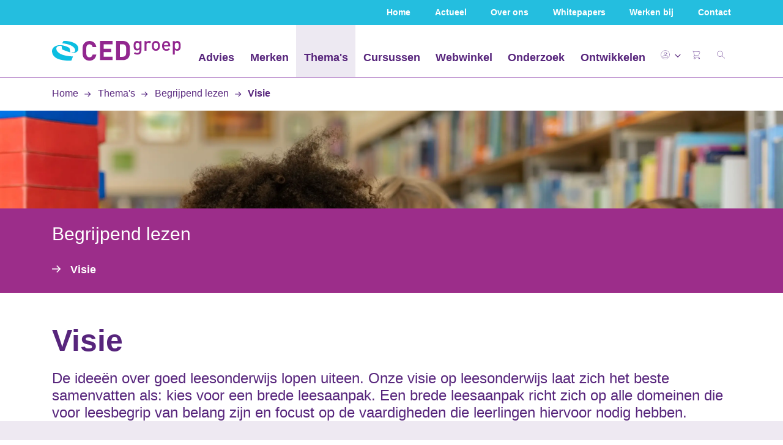

--- FILE ---
content_type: text/html; charset=UTF-8
request_url: https://www.kenniscentrumbegrijpendlezen.nl/themas/visie
body_size: 16467
content:

    



    

<!doctype html>
<html lang="nl">
<head>
    <!-- Google Tag Manager -->
    <script>(function(w,d,s,l,i){w[l]=w[l]||[];w[l].push({'gtm.start':
                new Date().getTime(),event:'gtm.js'});var f=d.getElementsByTagName(s)[0],
            j=d.createElement(s),dl=l!='dataLayer'?'&l='+l:'';j.async=true;j.src=
            'https://www.googletagmanager.com/gtm.js?id='+i+dl;f.parentNode.insertBefore(j,f);
        })(window,document,'script','dataLayer','GTM-K6JBCFXC');</script>
    <!-- End Google Tag Manager -->
            <meta charset="utf-8">
        <meta name="viewport" content="width=device-width, initial-scale=1, shrink-to-fit=no">
        <meta name="robots" content="index, follow"/>
        <link rel="stylesheet" type="text/css" href="https://www.cedgroep.nl/public/css/main.min.css?v=yfLC1pirHB">

                
                            				
	<title>Visie</title>
	<meta name="description" content="" />

	<meta property="fb:app_id" content="">
	<meta property="og:url" content="https://www.kenniscentrumbegrijpendlezen.nl/themas/visie" />
	<meta property="og:type" content="website" />
	<meta property="og:title" content="Visie" />
	<meta property="og:image" content="" />
	<meta property="og:image:width" content="1200" />
	<meta property="og:image:height" content="630" />
	<meta property="og:description" content="" />
	<meta property="og:site_name" content="Kenniscentrum begrijpend lezen" />
	<meta property="og:locale" content="nl" />
	<meta property="og:locale:alternate" content="nl" />
	
	<meta name="twitter:card" content="summary_large_image" />
	<meta name="twitter:site" content="" />
	<meta name="twitter:url" content="https://www.kenniscentrumbegrijpendlezen.nl/themas/visie" />
	<meta name="twitter:title" content="Visie" />
	<meta name="twitter:description" content="" />
	<meta name="twitter:image" content="" />

	
	<link rel="home" href="https://www.kenniscentrumbegrijpendlezen.nl/" />
	<link rel="canonical" href="https://www.kenniscentrumbegrijpendlezen.nl/themas/visie">
                
    <link rel="apple-touch-icon" sizes="180x180" href="https://www.cedgroep.nl/public/favicon/apple-touch-icon.png">
    <link rel="icon" type="image/png" sizes="32x32" href="https://www.cedgroep.nl/public/favicon/favicon-32x32.png">
    <link rel="icon" type="image/png" sizes="16x16" href="https://www.cedgroep.nl/public/favicon/favicon-16x16.png">
    <link rel="manifest" href="https://www.cedgroep.nl/public/favicon/site.webmanifest">
    <link rel="mask-icon" href="https://www.cedgroep.nl/public/favicon/safari-pinned-tab.svg" color="#5bbad5">
    <link rel="shortcut icon" href="https://www.cedgroep.nl/public/favicon/favicon.ico">
    <meta name="msvalidate.01" content="9809E296EEB645168ABE79C2F4C5515C" />
    <meta name="msapplication-TileColor" content="#2b5797">
    <meta name="msapplication-config" content="https://www.cedgroep.nl/public/favicon/browserconfig.xml">
    <meta name="theme-color" content="#ffffff">
</head>

<body class="">
    <!-- Google Tag Manager (noscript) -->
    <noscript><iframe src="https://www.googletagmanager.com/ns.html?id=GTM-K6JBCFXC" height="0" width="0" style="display:none;visibility:hidden"></iframe></noscript>
    <!-- End Google Tag Manager (noscript) -->

    
        
    
                        
    
            <span id="blitz-inject-1" class=" blitz-inject" data-blitz-id="1" data-blitz-uri="/_dynamic" data-blitz-params="action=blitz/include/dynamic&amp;index=254042736" data-blitz-property=""></span>
    
    
    
        
                                    
                    
                            
                                                                    
                                                                                                
                                                                
                                
                            
                                                                
                                            
                            
                                                                    
                                                                                    
                            
                                                                
                    
                            
                                
                                                                                                
                                                                
                
                                                                
                    
                            
                                                                
                    
                            
                                
<nav class="navbar navbar-expand-lg fixed-top">
    <div class="navbar-top d-none d-lg-block">
        <div class="container d-block">
            <div class="row">
                <div class="col-12">
                    <ul>
                                                    <li><a href="/">Home</a></li>
                                                    <li><a href="https://www.kenniscentrumbegrijpendlezen.nl/actueel">Actueel</a></li>
                                                    <li><a href="https://www.kenniscentrumbegrijpendlezen.nl/over-ons">Over ons</a></li>
                                                    <li><a href="https://www.kenniscentrumbegrijpendlezen.nl/whitepapers">Whitepapers</a></li>
                                                    <li><a href="https://www.kenniscentrumbegrijpendlezen.nl/werkenbij">Werken bij</a></li>
                                                    <li><a href="https://www.kenniscentrumbegrijpendlezen.nl/contact">Contact</a></li>
                        
                                            </ul>
                </div>
            </div>
        </div>
    </div>

    <div class="navbar-inner">
        <a class="d-inline-block d-lg-none navbar-brand navbar-brand-mobile" href="https://www.kenniscentrumbegrijpendlezen.nl/">
            <img src="https://www.cedgroep.nl/public/img/logo.svg" alt="Logo">
        </a>

                <ul class="navbar-nav__mobile-right d-inline-block d-lg-none">
                            <li class="nav-item nav-item__icon dropdown">
                    <a class="nav-link dropdown-toggle" href="" data-toggle="dropdown" aria-haspopup="true" aria-expanded="false">
                        <img class="img-fluid rounded-circle" src="https://www.cedgroep.nl/public/img/icon_user.svg?v=yfLC1pirHB">
                        <img src="/public/img/icon-chevron-down-purple.svg" class="nav-link--dropdown-chevron">
                    </a>

                    <div class="dropdown-menu dropdown-menu-right">
                                                    <span id="blitz-inject-2" class=" blitz-inject" data-blitz-id="2" data-blitz-uri="/_dynamic" data-blitz-params="action=blitz/include/dynamic&amp;index=3503928182" data-blitz-property=""></span>
                                            </div>
                </li>

                <li class="nav-item position-relative eqheight">
                    <a class="nav-link d-inline" href="https://www.kenniscentrumbegrijpendlezen.nl/winkelwagen">
                        <img class="img-fluid" id="cart-animation-target--mobile" src="https://www.cedgroep.nl/public/img/icon_cart.svg" alt="icon-cart">

                                                                                <span id="blitz-inject-3" class=" blitz-inject" data-blitz-id="3" data-blitz-uri="/_dynamic" data-blitz-params="action=blitz/include/dynamic&amp;index=2126333214" data-blitz-property=""></span>
                                            </a>
                </li>
            
            <li class="nav-item position-relative eqheight">
                <img class="img-fluid" id="mobile-icon-search" src="https://www.cedgroep.nl/public/img/icon_search.svg" alt="icon-search">
            </li>
        </ul>

        <button class="navbar-toggler collapsed" type="button" data-toggle="collapse" data-target="#navbarNav" aria-controls="navbarNav" aria-expanded="false" aria-label="Toggle navigation">
            <span class="icon-bar"></span>
            <span class="icon-bar"></span>
            <span class="icon-bar"></span>
        </button>
    </div>

        <div class="collapse navbar-collapse" id="navbarNav">
        <div class="container">
            <div class="row">
                <div class="col-md-12">
                    <ul class="navbar-nav">
                        <li class="navbar-brand d-none d-lg-inline-block">
                            <a href="https://www.kenniscentrumbegrijpendlezen.nl/">
                                <img src="https://www.cedgroep.nl/public/img/logo.svg">
                            </a>
                        </li>

                        <li class="navbar-nav__inner">
                            <ul>
                                                                <li class="nav-item d-block d-lg-none">
                                    <form class="nav-item__search-form" action="https://www.kenniscentrumbegrijpendlezen.nl/zoeken">
                                        <input id="mobile-collapse-search" class="search" type="search" name="q" placeholder="Zoeken...">
                                        <input class="submit" type="submit" value="">
                                    </form>
                                </li>

                                                                    <li class="nav-item">
                                        <a class="nav-link nav-item__title eqheight-no-row--nav nav-item__doormat-link" href="https://www.kenniscentrumbegrijpendlezen.nl/advies" data-id="advies">
                                            Advies
                                        </a>

                                        <div class="nav-arrow-wrapper d-inline-block d-lg-none nav-item__doormat eqheight-no-row--nav" data-id="advies">
                                            <img class="align-self-center" src="/public/img/icon_arrow-right.svg">
                                        </div>
                                    </li>
                                                                    <li class="nav-item">
                                        <a class="nav-link nav-item__title eqheight-no-row--nav nav-item__doormat-link" href="https://www.kenniscentrumbegrijpendlezen.nl/merken" data-id="merken">
                                            Merken
                                        </a>

                                        <div class="nav-arrow-wrapper d-inline-block d-lg-none nav-item__doormat eqheight-no-row--nav" data-id="merken">
                                            <img class="align-self-center" src="/public/img/icon_arrow-right.svg">
                                        </div>
                                    </li>
                                                                    <li class="nav-item active">
                                        <a class="nav-link nav-item__title eqheight-no-row--nav nav-item__doormat-link" href="https://www.kenniscentrumbegrijpendlezen.nl/themas" data-id="themas">
                                            Thema&#039;s
                                        </a>

                                        <div class="nav-arrow-wrapper d-inline-block d-lg-none nav-item__doormat eqheight-no-row--nav" data-id="themas">
                                            <img class="align-self-center" src="/public/img/icon_arrow-right.svg">
                                        </div>
                                    </li>
                                                                    <li class="nav-item">
                                        <a class="nav-link nav-item__title eqheight-no-row--nav nav-item__doormat-link" href="https://www.kenniscentrumbegrijpendlezen.nl/cursussen" data-id="cursussen">
                                            Cursussen
                                        </a>

                                        <div class="nav-arrow-wrapper d-inline-block d-lg-none nav-item__doormat eqheight-no-row--nav" data-id="cursussen">
                                            <img class="align-self-center" src="/public/img/icon_arrow-right.svg">
                                        </div>
                                    </li>
                                                                    <li class="nav-item">
                                        <a class="nav-link nav-item__title eqheight-no-row--nav nav-item__doormat-link" href="https://www.kenniscentrumbegrijpendlezen.nl/webwinkel" data-id="webwinkel">
                                            Webwinkel
                                        </a>

                                        <div class="nav-arrow-wrapper d-inline-block d-lg-none nav-item__doormat eqheight-no-row--nav" data-id="webwinkel">
                                            <img class="align-self-center" src="/public/img/icon_arrow-right.svg">
                                        </div>
                                    </li>
                                                                    <li class="nav-item">
                                        <a class="nav-link nav-item__title eqheight-no-row--nav nav-item__doormat-link" href="https://www.kenniscentrumbegrijpendlezen.nl/onderzoek" data-id="onderzoek">
                                            Onderzoek
                                        </a>

                                        <div class="nav-arrow-wrapper d-inline-block d-lg-none nav-item__doormat eqheight-no-row--nav" data-id="onderzoek">
                                            <img class="align-self-center" src="/public/img/icon_arrow-right.svg">
                                        </div>
                                    </li>
                                                                    <li class="nav-item">
                                        <a class="nav-link nav-item__title eqheight-no-row--nav nav-item__doormat-link" href="https://www.kenniscentrumbegrijpendlezen.nl/ontwikkelen" data-id="ontwikkelen">
                                            Ontwikkelen
                                        </a>

                                        <div class="nav-arrow-wrapper d-inline-block d-lg-none nav-item__doormat eqheight-no-row--nav" data-id="ontwikkelen">
                                            <img class="align-self-center" src="/public/img/icon_arrow-right.svg">
                                        </div>
                                    </li>
                                                                
                                                                                                                                                                                                                <li class="nav-item d-block d-lg-none">
                                            <a class="nav-link" href="https://www.kenniscentrumbegrijpendlezen.nl/actueel">Actueel</a>
                                        </li>
                                                                                                                                                <li class="nav-item d-block d-lg-none">
                                            <a class="nav-link" href="https://www.kenniscentrumbegrijpendlezen.nl/over-ons">Over ons</a>
                                        </li>
                                                                                                                                                <li class="nav-item d-block d-lg-none">
                                            <a class="nav-link" href="https://www.kenniscentrumbegrijpendlezen.nl/whitepapers">Whitepapers</a>
                                        </li>
                                                                                                                                                <li class="nav-item d-block d-lg-none">
                                            <a class="nav-link" href="https://www.kenniscentrumbegrijpendlezen.nl/werkenbij">Werken bij</a>
                                        </li>
                                                                                                                                                <li class="nav-item d-block d-lg-none">
                                            <a class="nav-link" href="https://www.kenniscentrumbegrijpendlezen.nl/contact">Contact</a>
                                        </li>
                                                                                                </ul>
                        </li>

                        <li class="navbar-nav__right d-none d-lg-inline-block">
                            <ul>
                                                                    <li class="nav-item nav-item__icon dropdown">
                                        <a class="nav-link dropdown-toggle" href="" data-toggle="dropdown" aria-haspopup="true" aria-expanded="false">
                                            <img class="img-fluid rounded-circle" src="https://www.cedgroep.nl/public/img/icon_user.svg?v=yfLC1pirHB">
                                            <img src="/public/img/icon-chevron-down-purple.svg" class="nav-link--dropdown-chevron">
                                        </a>

                                        <div class="dropdown-menu dropdown-menu-right">
                                                                                            <span id="blitz-inject-4" class=" blitz-inject" data-blitz-id="4" data-blitz-uri="/_dynamic" data-blitz-params="action=blitz/include/dynamic&amp;index=3503928182" data-blitz-property=""></span>
                                                                                    </div>
                                    </li>

                                    <li class="nav-item position-relative">
                                        <a class="nav-link" href="https://www.kenniscentrumbegrijpendlezen.nl/winkelwagen">
                                            <img class="img-fluid" id="cart-animation-target--desktop" src="https://www.cedgroep.nl/public/img/icon_cart.svg" alt="icon-cart">
                                                                                            <span id="blitz-inject-5" class=" blitz-inject" data-blitz-id="5" data-blitz-uri="/_dynamic" data-blitz-params="action=blitz/include/dynamic&amp;index=2126333214" data-blitz-property=""></span>
                                                                                    </a>
                                    </li>
                                
                                <li class="nav-item nav-item__icon">
                                                                        <a class="nav-link" data-toggle="modal" data-target="#searchmodal">
                                        <img class="img-fluid search-icon" src="https://www.cedgroep.nl/public/img/icon_search.svg" alt="icon-search">
                                    </a>
                                </li>
                            </ul>
                        </li>
                    </ul>
                </div>
            </div>
        </div>
    </div>
</nav>

<div id="mobile-search-field">
    <div class="container p-0 py-2">
        <div class="row">
            <div class="col-sm-12">
                <form class="nav-item__search-form p-0" action="https://www.kenniscentrumbegrijpendlezen.nl/zoeken">
                    <input id="mobile-search-field__input" class="search" type="search" name="q" placeholder="Zoeken...">
                </form>      
            </div>
        </div>
    </div>
</div>


<div class="modal modal--search fade" id="searchmodal" tabindex="-1" role="dialog" aria-hidden="true">
    <button type="button" class="cross modal-close" data-dismiss="modal" aria-label="Close">
        <img src="https://www.cedgroep.nl/public/img/icon-close-circle.svg" alt="" class="">
    </button>
    
    <div class="modal-dialog modal-dialog-centered nav-item__search" role="document">
        <div class="modal-content nav-item__search">
            <div class="search-modal-body">
                <h2 class="color--white mb-4">Zoeken op trefwoord</h2>

                <div class="search">
                    <form action="https://www.kenniscentrumbegrijpendlezen.nl/zoeken">
                        <input class="search__form" type="search" name="q" placeholder="" id="search-input">

                        <button class="search__arrow" value="Go">
                            <img src="https://www.cedgroep.nl/public/img/icon_arrow-right-white.svg" alt="arrow right white">
                        </button>
                    </form>
                </div>
            </div>
        </div>
    </div>
</div>
    
	<section class="nav-doormat bg--gray-light" id="nav-doormat--advies" data-id="advies">
				<img class="nav-doormat__close" src="/public/img/icon-close-circle-purple.svg" alt="icon close circle purple">

		<div class="container">

			<div class="row nav-doormat--level-2" data-id="advies">
				<div class="doormat-link-back col-lg-2 d-block d-lg-none">
					<a class="doormat-link doormat-link--full nav-doormat--level-2__back" data-id="advies" href=""><img class="d-inline-block d-lg-none mr-2" src="/public/img/icon_arrow-right.svg" alt="arrow right">Advies</a>
				</div>
				
									<div class="col-lg-2">
						<a class="doormat-link nav-doormat__header-link d-inline-block d-lg-none" href="https://www.kenniscentrumbegrijpendlezen.nl/advies/gemeente">Gemeente</a>
																								</div>
							</div>


			<div class="row nav-doormat--level-3" data-id="advies">
														<div class="doormat-link-back col-lg-2" data-id="gemeente">
						<div class="doormat-link-wrapper">
							<a class="doormat-link doormat-link--full nav-doormat--level-3__back d-block d-lg-none" data-id="advies" href=""><img class="d-inline-block d-lg-none mr-2" src="/public/img/icon_arrow-right.svg" alt="arrow right">Gemeente</a>
						</div>
						
															<a class="doormat-link nav-doormat__header-link d-none d-lg-block" href="https://www.kenniscentrumbegrijpendlezen.nl/advies/gemeente">Gemeente</a>
							
																													
					</div>
					
			</div>


		</div>
	</section>
    
    
	<section class="nav-doormat bg--gray-light" id="nav-doormat--themas" data-id="themas">
				<img class="nav-doormat__close" src="/public/img/icon-close-circle-purple.svg" alt="icon close circle purple">

		<div class="container">

			<div class="row nav-doormat--level-2" data-id="themas">
				<div class="doormat-link-back col-lg-2 d-block d-lg-none">
					<a class="doormat-link doormat-link--full nav-doormat--level-2__back" data-id="themas" href=""><img class="d-inline-block d-lg-none mr-2" src="/public/img/icon_arrow-right.svg" alt="arrow right">Thema&#039;s</a>
				</div>
				
									<div class="col-lg-2">
						<a class="doormat-link nav-doormat__header-link d-inline-block d-lg-none" href="">Klassenmanagement</a>
											</div>
							</div>


			<div class="row nav-doormat--level-3" data-id="themas">
														<div class="doormat-link-back col-lg-2" data-id="klassenmanagement-2">
						<div class="doormat-link-wrapper">
							<a class="doormat-link doormat-link--full nav-doormat--level-3__back d-block d-lg-none" data-id="themas" href=""><img class="d-inline-block d-lg-none mr-2" src="/public/img/icon_arrow-right.svg" alt="arrow right">Klassenmanagement</a>
						</div>
						
															<span class="doormat-link nav-doormat__header-link d-none d-lg-block">Klassenmanagement</span>
							
							
														
					</div>
					
			</div>


		</div>
	</section>
    
	<section class="nav-doormat bg--gray-light" id="nav-doormat--cursussen" data-id="cursussen">
				<img class="nav-doormat__close" src="/public/img/icon-close-circle-purple.svg" alt="icon close circle purple">

		<div class="container">

			<div class="row nav-doormat--level-2" data-id="cursussen">
				<div class="doormat-link-back col-lg-2 d-block d-lg-none">
					<a class="doormat-link doormat-link--full nav-doormat--level-2__back" data-id="cursussen" href=""><img class="d-inline-block d-lg-none mr-2" src="/public/img/icon_arrow-right.svg" alt="arrow right">Cursussen</a>
				</div>
				
									<div class="col-lg-2">
						<a class="doormat-link nav-doormat__header-link d-inline-block d-lg-none doormat-link--full" href="https://www.kenniscentrumbegrijpendlezen.nl/cursussen/gemeente">Gemeente</a>
											</div>
							</div>


			<div class="row nav-doormat--level-3" data-id="cursussen">
														<div class="doormat-link-back col-lg-2" data-id="gemeente">
						<div class="doormat-link-wrapper">
							<a class="doormat-link doormat-link--full nav-doormat--level-3__back d-block d-lg-none" data-id="cursussen" href=""><img class="d-inline-block d-lg-none mr-2" src="/public/img/icon_arrow-right.svg" alt="arrow right">Gemeente</a>
						</div>
						
															<a class="doormat-link nav-doormat__header-link d-none d-lg-block doormat-link--full" href="https://www.kenniscentrumbegrijpendlezen.nl/cursussen/gemeente">Gemeente</a>
							
																													
					</div>
					
			</div>


		</div>
	</section>
    
    
    

    <div id="melding" class="sprig-component" data-hx-target="this" data-hx-include="this" data-hx-trigger="load, refresh" data-hx-get="https://www.cedgroep.nl/index.php/actions/sprig-core/components/render" data-hx-vals="{&quot;sprig:siteId&quot;:&quot;c87f521de27f9eaee86231bd49489188b9e2fc8ed60dc7aa7ad43f2c8d9255143&quot;,&quot;sprig:id&quot;:&quot;56b2b1137fc5c05216e524c38d04fa5910412575429446a1a38aeffa11daa42cmelding&quot;,&quot;sprig:component&quot;:&quot;9a9c4ca1429c2c3e24cf72389c6cce77a6a797abd9880126a1a01c518deafa97&quot;,&quot;sprig:template&quot;:&quot;d320a2d1ee5bdb554403f81f5313ad76b8644a5a68334dc0c9ce45be7be7fa21_includes\/message&quot;,&quot;sprig:variables[entryId]&quot;:&quot;9a9c4ca1429c2c3e24cf72389c6cce77a6a797abd9880126a1a01c518deafa97&quot;,&quot;sprig:variables[productId]&quot;:&quot;9a9c4ca1429c2c3e24cf72389c6cce77a6a797abd9880126a1a01c518deafa97&quot;,&quot;sprig:variables[popupSection]&quot;:&quot;7514e20c782eb72bed6e1f1db037b65f51c57cf99f7c996cf327c066fa6a1e6bthemas&quot;}" s-trigger="load, refresh"><div sprig data-hx-get="https://www.cedgroep.nl/index.php/actions/sprig-core/components/render" data-sprig-parsed>
        
                
                        
                                            
                                                                            
                                                                                
                        
                                                                                                                                                                                                                                                                                                                                
</div>
</div>

    <main id="main">
                        
    
                
    


<section class="bg--white">
	<div class="container">
		<div class="row">
			<div class="col-md-12">
				<ul class="header-breadcrumb">
											<li>
							<a href="https://www.kenniscentrumbegrijpendlezen.nl/">																
																	Home
															</a>						</li>
											<li>
							<a href="https://www.kenniscentrumbegrijpendlezen.nl/themas">																	<img src="https://www.cedgroep.nl/public/img/icon_arrow-right.svg" alt="&rarr;">
																
																	Thema&#039;s
															</a>						</li>
											<li>
							<a href="https://www.kenniscentrumbegrijpendlezen.nl/themas/begrijpend-lezen-1">																	<img src="https://www.cedgroep.nl/public/img/icon_arrow-right.svg" alt="&rarr;">
																
																	Begrijpend lezen
															</a>						</li>
											<li>
							<a href="visie">																	<img src="https://www.cedgroep.nl/public/img/icon_arrow-right.svg" alt="&rarr;">
																
																	Visie
															</a>						</li>
									</ul>
			</div>
		</div>
	</div>
</section>                        <img class="img-fluid" src="https://afbeeldingen.cedgroep.nl/production/iStock-1426355657.jpg?w=3200&amp;h=400&amp;q=75&amp;auto=format&amp;fit=crop&amp;crop=top&amp;dm=1701090569&amp;s=0ae6055db449115dc90550575cc55fe2"
                 alt="I Stock 1426355657">
            
    <div class="bg--primary subsites-nav mb-6">
        <div class="container">
            <div class="row">
                <div class="col-md-12 py-4">
                                                                    <a href="https://www.kenniscentrumbegrijpendlezen.nl/themas/begrijpend-lezen-1"><h2
                                    class="color--white d-inline-block font-w--medium mb-4">Begrijpend lezen</h2>
                        </a>
                    
                                            <div class="row">
                            
                                                            <div class="col-md-3">
                                    <ul class="list-unstyled arrow-listing arrow-listing__light mb-0"><li>
                                                <a href="https://www.kenniscentrumbegrijpendlezen.nl/themas/visie"
                                                   class="text-white active">Visie</a>
                                            </li></ul>
                                </div>
                                                    </div>
                                    </div>
            </div>
        </div>
    </div>

            <div class="container">
            <div class="row">
                <div class="col-md-12">
                    <h1 class="h1 mt-0">Visie</h1>
                </div>
            </div>
        </div>
    
            <div class="container">
            <div class="intro--large color--purple">De ideeën over goed leesonderwijs lopen uiteen. Onze visie op leesonderwijs laat zich het beste samenvatten als: kies voor een brede leesaanpak. Een brede leesaanpak richt zich op alle domeinen die voor leesbegrip van belang zijn en focust op de vaardigheden die leerlingen hiervoor nodig hebben.</div>
        </div>
    
    
    
    
            <section class="bg--purple-light py-6">
            <div class="container">
                <div class="row">
                    <div class="col-md-12">
                        <h2 class="h2">Gerelateerde producten</h2>
                    </div>

                    
                                            


	
	<div class="mb-5 col-12 col-xl-6">
		<div class="product-block product-block--product">
			<div class="product-block__image-wrapper">
				<a href="https://www.cedgroep.nl/webwinkel/product/taalbeleid-in-het-vo">
					<img src="https://afbeeldingen.cedgroep.nl/production/Afbeeldingen/Taalbeleid.png?w=180&amp;h=300&amp;q=75&amp;auto=format&amp;fit=crop&amp;dm=1744817269&amp;s=75c4eaf7f133a19f51b974983d3f43db" class="img-fluid" alt="Taalbeleid">
				</a>
			</div>

			<div class="product-block__content">
				<div class="flex flex-col h-full">
					<div class="flex-grow">
						<a href="https://www.cedgroep.nl/webwinkel/product/taalbeleid-in-het-vo">
							<h3 class="title">Taalbeleid in het VO</h3>

															<p class="product-block__subtitle">
									
									Nederlands
									&vert;&nbsp;paperback
									&vert;&nbsp;2025
									&vert;&nbsp;152 Pagina's
																	</p>
														<p class="product-tile-intro">
																	Een goede beheersing van taal speelt een cruciale rol bij alle vakken in het onderwijs. Dit vraagt om een doordachte, schoolbrede aanpak met een taalbeleid dat écht verschil maakt. Taalbeleid in het VO neemt je mee langs alle facetten van taalbeleid.
											                </p>
			            </a>

						<a class="read-more-link" href="https://www.cedgroep.nl/webwinkel/product/taalbeleid-in-het-vo">Lees meer</a>
					</div>
					
										
	                	                
					<div class="flex flex-gap flex-wrap items-center product-block__button-wrapper">
						<p class="price price--lg mb-0 left flex-grow">
		                    <span >
		                        39,50
		                    </span>

		                    		                </p>

		                <div class="">
		                        
    
            
        
        
        <form method="POST" class="product-order-form product-detail__cart-form" data-product="585213" data-stock="152">
            <input type="hidden" name="action" value="commerce/cart/update-cart">
            <input type="hidden" name="qty" min="0" value="1">
            <input type="hidden" name="purchasableId" value="585213">
            <input type="hidden" name="CRAFT_CSRF_TOKEN" value="K0HvTFMsDEzz-hNPMWoR_lB0cnwrj17zURG0r_FIAR7QiAeHpxblfWkH1yoQVlwIks9UJGEleLUlGiYrU_4tijwp2fiGDXt9j9p-95Ahnzw=">

            <button type="button" class="btn--icon btn--icon--green product-button cart-button csrf-disable-btn">
                <img class="cart-button__cart" src="https://www.cedgroep.nl/public/img/icon-cart2-white.svg" alt="icon cart">
                                    <span class="d-none d-sm-block">Voeg toe aan winkelwagen</span>
                    <span class="d-block d-sm-none">Voeg toe</span>
                
                
                                    <img class="cart-animation" src="/public/img/icon_cart.svg" alt="icon cart animation">
                            </button>
        </form>

            		                </div>
					</div>

					<div class="categories d-none">
	                        	                        	15877de8-835b-42d9-b699-a2c1bb06b312,
	                        
	                        	                        	7503dc5c-c8f8-4029-8f48-2b53b69b2a06,
	                        	                        
	                                                </div>				</div>
			</div>
		</div>
	</div>
                    
                    <div class="col-12 mt-4 text-md-center">
                        <a href="/webwinkel" class="button">CED-Groep productoverzicht</a>
                    </div>
                </div>
            </div>
        </section>
    
            
        
    
    </main>

    <footer class="footer">
    <div class="footer-group-1">
        <div class="container">
            <div class="row">
                <div class="col-lg-5 order-1 mb-4 mb-lg-0">

                                                                                                        <button type="button" class="button" data-toggle="modal"
                                        data-target="#footer-newsletter-modal">Meld je aan voor de nieuwsbrief</button>
                                                                        
                    <div class="social-icons mt-3 mt-lg-0">
                                                    <a href="https://twitter.com/cedgroep" target="_blank">
                                <img src="https://www.cedgroep.nl/public/img/icon_twitter.svg" alt="icon twitter">
                            </a>
                        
                                                    <a href="https://www.facebook.com/cedgroep/" target="_blank">
                                <img src="https://www.cedgroep.nl/public/img/icon_facebook.svg" alt="icon facebook">
                            </a>
                        
                                                    <a href="https://www.instagram.com/cedgroep/" target="_blank">
                                <img src="https://www.cedgroep.nl/public/img/icon_instagram.svg" alt="icon instagram">
                            </a>
                        
                                            </div>

                                            <div class="footer__quality-marks">
                            
                                                                                                                                        <div>

                                           
                                            <img src="https://afbeeldingen.cedgroep.nl/production/Afbeeldingen/45cba747-b1ed-4563-8046-facc93cb5d32-1.png?w=283&amp;h=283&amp;auto=compress%2Cformat&amp;fit=crop&amp;dm=1752481813&amp;s=11c388e5d90bf1c4f311b003089f4649" alt="">

                                                                                    </div>
                                                                                                                        </div>
                                    </div>

                <div class="col-md-4 col-lg-2 order-1 order-lg-2 mb-3 mb-md-0 display-smd-none">
                                                                        <a href="https://www.kenniscentrumbegrijpendlezen.nl/home">Home</a>
                                                    <a href="https://www.kenniscentrumbegrijpendlezen.nl/jonge-kind">Jonge kind</a>
                                                    <a href="https://www.kenniscentrumbegrijpendlezen.nl/po">PO</a>
                                                    <a href="https://www.kenniscentrumbegrijpendlezen.nl/vo">VO</a>
                                                    <a href="https://www.kenniscentrumbegrijpendlezen.nl/onderzoek">Onderzoek</a>
                                                    <a href="https://www.kenniscentrumbegrijpendlezen.nl/meer-informatie">Meer lezen</a>
                                                            </div>

                <div class="col-md-4 col-lg-2 order-2 order-lg-3 mb-3 mb-md-0 display-smd-none">
                                    </div>

                <div class="col-md-4 col-lg-3 order-3 order-lg-4">
                                            <h6>contact</h6>
                        <p>Hoofdweg 70<br />3067 GH<br />Rotterdam<br />T 010 4071 599<br /><a href="mailto:info@cedgroep.nl">info@cedgroep.nl</a></p>
                                    </div>
            </div>
        </div>
    </div>

    <div class="footer-group-2">
        <div class="container">
            <div class="row">
                <div class="col-md-12">
                    <div class="row">
                        <div class="col-6">
                            <img alt="logo" src="https://www.cedgroep.nl/public/img/logo.svg">
                        </div>

                                                    <div class="col-6">
                                <h2>Als leren je lief is</h2>
                            </div>
                                            </div>
                </div>
            </div>
        </div>
    </div>

    <div class="footer-group-3">
        <div class="container">
            <div class="row">
                <div class="col-md-6 d-none d-sm-block">
                                    </div>

                                    <div class="col-md-6 text-md-right">
                        <p class="mb-0">Copyright 2019 - All rights reserved</p>
                    </div>
                            </div>
        </div>
    </div>
</footer>
    

    
    <!-- Global site tag (gtag.js) - Google Analytics -->
        <script async src="https://www.googletagmanager.com/gtag/js?id=UA-6461857-11"></script>
    <script>
		window.dataLayer = window.dataLayer || [];

		function gtag() {
			dataLayer.push(arguments);
		}

		gtag('js', new Date());
		gtag('config', 'UA-6461857-11', {'anonymize_ip': true});
    </script>
    
        <script src="https://www.cedgroep.nl/public/js/lazyload.min.js?v=yfLC1pirHB"></script>
    <script src="https://www.cedgroep.nl/public/js/main.min.js?v=yfLC1pirHB"></script>
    <script src="https://www.cedgroep.nl/public/js/ajax-cart.min.js?v=yfLC1pirHB"></script>
    <script src="https://www.cedgroep.nl/public/js/header.min.js?v=yfLC1pirHB"></script>
    <script src="https://www.google.com/recaptcha/api.js" async defer></script>
    <script type="module" src="https://unpkg.com/friendly-challenge@0.9.4/widget.module.min.js" async defer></script>
    <script nomodule src="https://unpkg.com/friendly-challenge@0.9.4/widget.min.js" async defer></script>

        
    
        <div id="component-ndbujv" class="sprig-component" data-hx-target="this" data-hx-include="this" data-hx-trigger="refresh" data-hx-get="https://www.cedgroep.nl/index.php/actions/sprig-core/components/render" data-hx-vals="{&quot;sprig:siteId&quot;:&quot;c87f521de27f9eaee86231bd49489188b9e2fc8ed60dc7aa7ad43f2c8d9255143&quot;,&quot;sprig:id&quot;:&quot;9ab96c9fcb880523a6a1d8ae308f0a259a8edbf2cfd2325bd1a65147cf3f014fcomponent-ndbujv&quot;,&quot;sprig:component&quot;:&quot;9a9c4ca1429c2c3e24cf72389c6cce77a6a797abd9880126a1a01c518deafa97&quot;,&quot;sprig:template&quot;:&quot;cf91011e47ff8cb43608c0dcf8b877ca793ace013291c9f0dd2fc4093fbf140d_includes\/sprig\/global&quot;,&quot;sprig:variables[entryId]&quot;:&quot;9a9c4ca1429c2c3e24cf72389c6cce77a6a797abd9880126a1a01c518deafa97&quot;,&quot;sprig:variables[productId]&quot;:&quot;9a9c4ca1429c2c3e24cf72389c6cce77a6a797abd9880126a1a01c518deafa97&quot;,&quot;sprig:variables[aditionalForms]&quot;:&quot;ad8d06075b0e30cc7049933a3a92e1ee5940bb6d7307e119adf1be06d3c25857[]&quot;}">        
    <div class="modal modal-styles fade" id="footer-newsletter-modal" tabindex="-1" role="dialog"
         aria-labelledby="exampleModalCenterTitle"
         aria-hidden="true">
        <div class="modal-dialog modal-lg modal-dialog-centered" role="document">
            <div class="modal-content bg--gray-light">
                <div class="col-12 p-sm-5 modal-form__header-top">
                    <div class="modal-body">

                        <button type="button" class="close" data-dismiss="modal" aria-label="Close">
                            <span aria-hidden="true">&times;</span>
                        </button>

                        <h2 class="modal-title h2" id="exampleModalCenterTitle">Nieuwsbrief</h2>

                        <div class="modal-form newsletter-modal" id="newsletter-ajax-modal">

                            <form class="js-cm-form form-styles newsletter-form"
                                  method="post">

                                <input type="hidden" name="action" value="newsletter-mail-blue/subscribe/subscribe">

                                <input type="hidden" name="CRAFT_CSRF_TOKEN" value="K0HvTFMsDEzz-hNPMWoR_lB0cnwrj17zURG0r_FIAR7QiAeHpxblfWkH1yoQVlwIks9UJGEleLUlGiYrU_4tijwp2fiGDXt9j9p-95Ahnzw=">

                                <input type="hidden" name="ajax" value="6a72222ebc4438a42d7154cc90621df50292c3151c0a20912da9f7b756e7cff31">

                                <label>Voornaam*</label>

                                <input autocomplete="FirstName" aria-label="FirstName"
                                       class="js-cm-text-input form-control qa-input-text"
                                       id="fieldFirstName" maxlength="200" name="cm-firstname"
                                       required="" type="text">

                                <label>Achternaam*</label>

                                <input autocomplete="LastName" aria-label="LastName"
                                       class="js-cm-text-input form-control qa-input-text"
                                       id="fieldLastName" maxlength="200" name="cm-lastname"
                                       required="" type="text">

                                <label>E-mailadres*</label>

                                <input autocomplete="Email" aria-label="Email"
                                       class="js-cm-email-input form-control qa-input-email"
                                       id="fieldEmail" maxlength="200" name="cm-bltuujh-bltuujh"
                                       required="" type="email">
                                                                        <div class="form-group ml-4">
                                                                                                                                    <input class="form-check-input mailCheck" type="checkbox" name="list[]"
                                                       id="options1"
                                                       value="1">
                                                <label class="form-check-label color--purple"
                                                       for="options1">
                                                    Nieuwsbrief Primair onderwijs
                                                </label>
                                                <br>
                                                                                                                                                                                <input class="form-check-input mailCheck" type="checkbox" name="list[]"
                                                       id="options2"
                                                       value="4">
                                                <label class="form-check-label color--purple"
                                                       for="options2">
                                                    Nieuwsbrief Het jonge kind
                                                </label>
                                                <br>
                                                                                                                                                                                <input class="form-check-input mailCheck" type="checkbox" name="list[]"
                                                       id="options3"
                                                       value="5">
                                                <label class="form-check-label color--purple"
                                                       for="options3">
                                                    Nieuwsbrief Gespecialiseerd onderwijs
                                                </label>
                                                <br>
                                                                                                                                                                                <input class="form-check-input mailCheck" type="checkbox" name="list[]"
                                                       id="options4"
                                                       value="6">
                                                <label class="form-check-label color--purple"
                                                       for="options4">
                                                    Nieuwsbrief Voortgezet onderwijs
                                                </label>
                                                <br>
                                                                                                                                                                                <input class="form-check-input mailCheck" type="checkbox" name="list[]"
                                                       id="options5"
                                                       value="52">
                                                <label class="form-check-label color--purple"
                                                       for="options5">
                                                    Nieuwsbrief Vreedzaam
                                                </label>
                                                <br>
                                                                                                                                                                                <input class="form-check-input mailCheck" type="checkbox" name="list[]"
                                                       id="options6"
                                                       value="2">
                                                <label class="form-check-label color--purple"
                                                       for="options6">
                                                    Nieuwsbrief Nieuwsbegrip
                                                </label>
                                                <br>
                                                                                                                                                                                <input class="form-check-input mailCheck" type="checkbox" name="list[]"
                                                       id="options7"
                                                       value="108">
                                                <label class="form-check-label color--purple"
                                                       for="options7">
                                                    Nieuwsbrief Besturen
                                                </label>
                                                <br>
                                                                                                                                                                                <input class="form-check-input mailCheck" type="checkbox" name="list[]"
                                                       id="options8"
                                                       value="109">
                                                <label class="form-check-label color--purple"
                                                       for="options8">
                                                    Nieuwsbrief Gemeenten
                                                </label>
                                                <br>
                                                                                                                                                                                <input class="form-check-input mailCheck" type="checkbox" name="list[]"
                                                       id="options9"
                                                       value="143">
                                                <label class="form-check-label color--purple"
                                                       for="options9">
                                                    Nieuwsbrief Uk &amp; Puk
                                                </label>
                                                <br>
                                                                                                                        </div>
                                
                                <div class="frc-captcha" data-sitekey="FCMPIBL2VN00RQTB"></div>

                                <button class="btn btn-primary mt-3"
                                        type="submit">Verzenden
                                </button>

                            </form>
                        </div>
                    </div>
                </div>
            </div>
        </div>
    </div>






    
                


    

    
                                                                                

                

<div class="modal modal-styles fade" id="form-modal-2" tabindex="-1" role="dialog" aria-hidden="true">
    <div class="modal-dialog modal-dialog-centered modal-lg" role="document">
        <div class="modal-content bg--gray-light">
            <div class="col-12 p-sm-5 modal-form__header-top">
                
                <button type="button" class="close" data-dismiss="modal" aria-label="Close">
                    <span aria-hidden="true">&times;</span>
                </button>
       
                <div class="modal-body modal-form">
                                            <h2 class="modal-title h2">Contact</h2>

                                                    <div class="d-none redirect-url"></div>

                            <style>
    button[type=submit].freeform-processing {
    display: inline-flex;
    flex-wrap: nowrap;
    align-items: center;
}
button[type=submit].freeform-processing:before {
    content: "";
    display: block;
    flex: 1 0 11px;
    width: 11px;
    height: 11px;
    margin-right: 10px;
    border-style: solid;
    border-width: 2px;
    border-color: transparent transparent #fff #fff;
    border-radius: 50%;
    animation: freeform-processing .5s linear infinite;
}
@keyframes freeform-processing {
    0% {
        transform: rotate(0);
    }
    100% {
        transform: rotate(1turn);
    }
}
label.required:after {
    content: "*";
    color: #d00;
    margin-left: 3px;
}
input::placeholder {
    color: #a2a6aa !important;
}
.alert p:last-of-type {
    margin-bottom: 0;
}
.mt-n1 {
    margin-top: -0.5rem !important;
}</style>

<form method="post" data-freeform data-id="3b0ddf-form-oBd09q0kn-Pwb031yAx-8NHMMWydjy4EnQaGi0EzFIZZPvZJVJ0dnMhGa6E0" data-handle="contact" data-disable-submit data-show-processing-spinner data-auto-scroll data-show-processing-text data-processing-text="Processing..." data-success-message="Form has been submitted successfully!" data-error-message="Sorry, there was an error submitting the form. Please try again.">
<div class="freeform_check ff-optical" aria-hidden="true" tabindex="-1">
    <label data-ff-check aria-hidden="true" tabindex="-1" for="freeform_check">Freeform Check</label>
    <input  type="text" value="jEBey6LZgvitiy5VNlDz" name="freeform_check" id="freeform_check" aria-hidden="true" autocomplete="off" tabindex="-1" />
</div>
<div class="freeform_form_handle ff-optical" aria-hidden="true" tabindex="-1"><label aria-hidden="true" tabindex="-1" for="freeform_form_handle">Leave this field blank</label><input type="text" value="" name="freeform_form_handle" id="freeform_form_handle" aria-hidden="true" autocomplete="off" tabindex="-1" /></div>
<input type="hidden" name="formHash" value="oBd09q0kn-Pwb031yAx-8NHMMWydjy4EnQaGi0EzFIZZPvZJVJ0dnMhGa6E0" />
<input type="hidden" name="CRAFT_CSRF_TOKEN" value="K0HvTFMsDEzz-hNPMWoR_lB0cnwrj17zURG0r_FIAR7QiAeHpxblfWkH1yoQVlwIks9UJGEleLUlGiYrU_4tijwp2fiGDXt9j9p-95Ahnzw=">
<input type="hidden" name="freeform-action" value="submit" />
<div id="3b0ddf-form-oBd09q0kn-Pwb031yAx-8NHMMWydjy4EnQaGi0EzFIZZPvZJVJ0dnMhGa6E0" data-scroll-anchor></div>
<input type="hidden" name="action" value="freeform/submit" />
<input type="hidden" id="form-input-sendPageLink" class="form-control placeholder-red" name="sendPageLink" value="Pas mij niet aan!" novalidate="1">

<script>
    var form = document.querySelector('[data-id="3b0ddf-form-oBd09q0kn-Pwb031yAx-8NHMMWydjy4EnQaGi0EzFIZZPvZJVJ0dnMhGa6E0"]');
if (form) {
    // Styling for AJAX responses
    form.addEventListener("freeform-ready", function (event) {
        var freeform = event.freeform;

        freeform.setOption("errorClassBanner", ["alert", "alert-danger"]);
        freeform.setOption("errorClassList", ["list-unstyled", "m-0", "fst-italic", "text-danger"]);
        freeform.setOption("errorClassField", ["is-invalid"]);
        freeform.setOption("successClassBanner", ["alert", "alert-success"]);
    });
    // Styling for Stripe Payments field
    form.addEventListener("freeform-stripe-appearance", function (event) {
        event.elementOptions.appearance = Object.assign(
            event.elementOptions.appearance,
            {
                variables: {
                    colorPrimary: "#0d6efd",
                    fontFamily: "-apple-system,BlinkMacSystemFont,\"Segoe UI\",Roboto,\"Helvetica Neue\",Arial,sans-serif,\"Apple Color Emoji\",\"Segoe UI Emoji\",\"Segoe UI Symbol\",\"Noto Color Emoji\"",
                    fontSizeBase: "1rem",
                    spacingUnit: "0.2em",
                    tabSpacing: "10px",
                    gridColumnSpacing: "20px",
                    gridRowSpacing: "20px",
                    colorText: "#212529",
                    colorBackground: "#ffffff",
                    colorDanger: "#dc3545",
                    borderRadius: "0.375rem",
                },
                rules: {
                    '.Tab, .Input': {
                        border: '1px solid #dee2e6',
                        boxShadow: 'none',
                    },
                    '.Tab:focus, .Input:focus': {
                        border: '1px solid #0b5ed7',
                        boxShadow: 'none',
                        outline: '0',
                        transition: 'border-color .15s ease-in-out',
                    },
                    '.Label': {
                        fontSize: '1rem',
                        fontWeight: '400',
                    },
                },
            }
        );
    });
}</script>

        

    
    
        
        <div class="row">
            
                
                <div class="col-sm-12 freeform-fieldtype-text mb-3 col-12" data-field-container="firstName" data-field-type="text"><label class="mb-1 required" for="form-input-firstName">Je naam</label><input type="text" id="form-input-firstName" class="form-control placeholder-red" name="firstName" value="" novalidate="1" placeholder="Je naam*"></div>

                    </div>

    
        
        <div class="row">
            
                
                <div class="col-sm-12 freeform-fieldtype-email mb-3 col-12" data-field-container="email" data-field-type="email"><label class="mb-1 required" for="form-input-email">E-mailadres</label><input type="email" id="form-input-email" class="form-control placeholder-red" name="email" value="" novalidate="1" placeholder="e-mailadres*"  data-required></div>

                    </div>

    
        
        <div class="row">
            
                
                <div class="col-sm-12 freeform-fieldtype-text mb-3 col-12" data-field-container="companyName" data-field-type="text"><label class="mb-1" for="form-input-companyName">Organisatie</label><input type="text" id="form-input-companyName" class="form-control placeholder-red" name="companyName" value="" novalidate="1" placeholder="Naam organisatie"></div>

                    </div>

    
        
        <div class="row">
            
                
                <div class="col-sm-12 freeform-fieldtype-text mb-3 col-12" data-field-container="cellPhone" data-field-type="text"><label class="mb-1" for="form-input-cellPhone">Telefoonnummer</label><input type="text" id="form-input-cellPhone" class="form-control placeholder-red" name="cellPhone" value="" novalidate="1" placeholder="Telefoonnummer"></div>

                    </div>

    
        
        <div class="row">
            
                
                <div class="col-sm-12 freeform-fieldtype-checkbox mb-3 col-12" data-field-container="checkbox" data-field-type="checkbox">

    <div class="form-check">
        <input type="hidden" name="checkbox" value=""><input type="checkbox" id="form-input-checkbox" class="form-check-input checkbox" name="checkbox" value="no" novalidate="1" >
        <label class="mb-1 form-check-label" for="form-input-checkbox">Ik wil teruggebeld worden</label>
        
        
    </div>

</div>

                    </div>

    
        
        <div class="row">
            
                
                <div class="col-sm-12 freeform-fieldtype-textarea mb-3 col-12" data-field-container="message" data-field-type="textarea"><label class="mb-1" for="form-input-message">Bericht</label><textarea id="form-input-message" class="form-control placeholder-red" name="message" rows="20" novalidate="1" placeholder="" ></textarea></div>

                    </div>

    

<div class="frc-captcha mb-4" data-sitekey="FCMPIBL2VN00RQTB"></div>
<div data-rules-json="{&quot;values&quot;:{&quot;firstName&quot;:&quot;&quot;,&quot;email&quot;:&quot;&quot;,&quot;companyName&quot;:&quot;&quot;,&quot;cellPhone&quot;:&quot;&quot;,&quot;checkbox&quot;:&quot;&quot;,&quot;message&quot;:&quot;&quot;,&quot;sendPageLink&quot;:&quot;Pas mij niet aan!&quot;},&quot;rules&quot;:{&quot;fields&quot;:[],&quot;buttons&quot;:[]}}"></div>
<input type="hidden" name="freeform_payload" value="O2JdixwZzWZVM4aDnUJ1EDMwODJjMDNkN2YzOTBkNjExZTcwNDBiZGQ3YmYyMDU1NjY0ZDg1MzhhNDY4ZDc3YWZjNzQ0ZjYyMWJhMzgxMzOdXzp+sunkiWdacLUIJFvRYTUttBs6r3loJtm2ru70WKQJpqM7EUpmRO4NJJ6gOynTCN5l6O4Q/gYXTuuv/pTUpVulsli07ku6Xr1c23IkARCx7cup+qYxKZFJPkqe/XYv/5XoSzdps8VbfZuiwu+BRI6tsfDyt0wd0v7IkTGUz093yTM9yUOtrH2k6+1ynozTZZdn0RMoVWZA9OuYnM9pa13ujXWC6RC/LZCZfKSEO+EvPxAdOB7ZN8N0Do8uZPUr3/NNDaOXp5pLIP7f0v+TtRlKmFnFewJexI66sNQ+MCQu9aWgV/ZfG0TjTs1siXtpcwYEZwMja/wWOwGBioqwjrX/Yeg2/FOex9tjIbYlxg73D5Pp+URsM04EKIWJhLGmnQXMp+J2O14f79Jo+NZCHNUlKdo+A6jxWEc3L8BgYFlKIkGeChcZIHBBKcgZ7ollHg0fRRGcmm/+9sk/vevOmWpiryPIO/askqxL9ZVhFg3LpVpmZtvfaeHjHntyekwB0J/S4WNwCBCWXaZ6LShuTdnS/k2A3LCL/MHetf3B0DHmCPYgOD7+ztREvQEA2Kxk+f9/TVEKLeQ0zWugcKeT7yhW3dHYeGJx6GfX5h8dy7/nw/RcdZr8C0k2FpXKivQulmS02yMKRxPK7QRpNrNpAwOZsx6wfOOnDzyDcIoGbwNVfsCMEoaP6xMcWEETj3E6VWRVVbENLVvfN1kRTNVuTM6h9zFXtNPPHlYN+0C3SN0RLxqNt4YiVv0ifNYrLkEEfXDJhEszpme+SUbky+77MZkHAx28WYQaj24L9/RuPfE1p46UzuHhUzEF9vaVCFwaWQ9pgJaLaWHtqAeo5wGvm30bAsjd6fqglP/AsjfBZPZsOQB4fFIDsRvOwvT+SM2ismaT5j1kKPDv6mj+du0OQ21znWkjM1rsa9xfvWNs8vOvIeT1jW03j87vWkJBgcpBUiqgt9l/vf/EMtq88gZjmAXq+2Ytr5egx6KljBgPddsc5QUef95gXQmqVpkkrqiOIWltwru+ztb1AGLET3WjWlJiCrifUWYmFWhq4T6NEkqE9q+VpyvcMnRXj06zrMYU5l0W76m1/xbqRIyGdhqvPhxrtn710LsOWemO61fJ4L/WV+aFjYA9WUVSeSaMASzAk5lOKrDlIH8ex7z1gSUcu0x49okD6xXmjOij7nEasVy4bd2FGFmsNDhxwj34PkZGFhKnb5jXkH6eDoPIKgOVYm5u7Bsyyok7sBLbFEZp6h0FVCEr2PRTc4rsE11+X/yOckqgWmK+oF1gqyhgR36zczNyQV9XBUGmrvq+e0W+/xAjeUUeCLRa6ZzV0vKOlyUbJoHwSOzC54csWuw4jYotbjkt7VrlssH0UHKLoRk2NYsyEOGK4iBiNd4waRiB1l8ujlbqDw3gJ3vOgoOIggA7D+7EOtjT57MUotj4n4+5vdjXEqjQ+TZ4E6g2NdqEJharVWNpz/CKkZMeJ+2S8TTNlO9+zQEhjUAEM/B61jYMRouuu/IVlQpQc2KhJPfXZgfo2Rw48B/rUrVCgDikV7kuO+uQA4NnYMAa/XiNfLAeDBBJyR3egdmVpua98IDV5kFtLyod/BOBmQx0174paCxkSTM46sNs71fKAtLbFRPsa/NF8wBLP/eRZgR7bTQFOUDOLXReUaSB/1ZFYAdhkFWQRJUHQhjuwNDI/sRz492ZlyVYftvchk1TcOBb/7tvSW6mEo26mzjJBFXU55Q/lJ1h4xl18QwdvaAn+zAciYMXw+Y/fCR7WD3KuY0X/[base64]//8EAeEpwXWthIUbP9lgOc9VvPZ5B16N/SryUJvo8enRkohOTj1KDhHPF1FrJCVp3YiPWXKjBCG6pC+hXZc5RDbgDur3Ya2NrBbHySi44AjerAB5a08hsef/M+T4OTNWYytge1mDAUbclABABuJXBNNuZpwXsvMoLyZvuCPOtuG0hvu8Shoe3o7Lvw84J56L0nIM5hKr3H7iX1JzNuWk6k3yjqUPXzgyFrvaxAeOMqruFHbpKvtZ4fGdt11LQ15drWnp4s5jDk/xD7DpyxH3X2kKTs7JkiGrVC8Z6oQZs8fqr+xnoXSGw45pBFuJ85mDS6XuklZCAxhfI2LOPMmcvBzgHaM19IDe11U6DqDCvnrjwr9U1h3BZpKUAWe08mEZOqsFdu+iaerBYNOZc4df0VGbCKlN9NluMIckuiItRKnm+o99J/p1Bp4AHt1Umt11qFc0I6OipsqB1xSx2kQQZY3CorFhjaJSZnZ1dRFugSMlUuP6f5qpGHqFqcZGbJsEGhZ31qZg8voiKH98kn6K7l/yKcm+RlXwgAe1dS/2EqnPpax7yGddcWjJY5A2hSK3Ox4JyKxORQH/wfpQYpgYFJqHceRigLRZ2t8+XPaagXIab4QtXu/aU5eHguUxujIlIX3EV+gECiviOqImMlMEWz4451YoNpFPh3VM7CDlnY7WMuZGmw4ZC597sjiUB68VNAeSSmn+54y35zrxO4h9kOM9DGKB7jBkOEys1sHASqW/[base64]/aWkx+d808bc5UI2IPBAv6EaOeJl7hD483sWpLV8PI+9DE/l3/YsLc4amzwLwCkYC07UhsYsIgf1eanEdAFNMLpI17EQTE2d3mB/R+6TGCLzc" />
<div data-freeform-controls>
<div>
<div>
<button type="submit" class="btn btn-primary" name="form_page_submit" data-freeform-action="submit" data-button-container="submit">Verzenden</button>
</div>
</div>
<div>
</div>
</div></form><script type="text/javascript" src="https://www.cedgroep.nl/cpresources/ddd60eb8/js/scripts/front-end/plugin/freeform.js?v=1759417730"></script>
<link rel="stylesheet" type="text/css" href="https://www.cedgroep.nl/cpresources/ddd60eb8/css/front-end/plugin/freeform.css?v=1759417730" />
<script type="text/javascript" src="https://www.cedgroep.nl/cpresources/5943427e/js-test.js?v=1768779351"></script>

                                                            </div>
            </div>
        </div>
    </div>
</div>    </div>


<svg style="display: none;">x</svg>
<script src="https://www.cedgroep.nl/cpresources/b3a43cde/htmx.min.js?v=1768779349"></script>
<script>var __awaiter = (this && this.__awaiter) || function (thisArg, _arguments, P, generator) {
    function adopt(value) { return value instanceof P ? value : new P(function (resolve) { resolve(value); }); }
    return new (P || (P = Promise))(function (resolve, reject) {
        function fulfilled(value) { try { step(generator.next(value)); } catch (e) { reject(e); } }
        function rejected(value) { try { step(generator["throw"](value)); } catch (e) { reject(e); } }
        function step(result) { result.done ? resolve(result.value) : adopt(result.value).then(fulfilled, rejected); }
        step((generator = generator.apply(thisArg, _arguments || [])).next());
    });
};
addInjectScriptEventListener();
function addInjectScriptEventListener() {
    const injectScriptEvent = 'DOMContentLoaded';
    if (injectScriptEvent === 'load') {
        window.addEventListener('load', injectElements, { once: true });
    }
    else {
        document.addEventListener(injectScriptEvent, injectElements, { once: true });
    }
}
function injectElements() {
    return __awaiter(this, void 0, void 0, function* () {
        if (!document.dispatchEvent(new CustomEvent('beforeBlitzInjectAll', {
            cancelable: true,
        }))) {
            return;
        }
        const elements = document.querySelectorAll('.blitz-inject:not(.blitz-inject--injected)');
        const injectElements = {};
        const promises = [];
        elements.forEach(element => {
            var _a;
            const injectElement = {
                element: element,
                id: element.getAttribute('data-blitz-id'),
                uri: element.getAttribute('data-blitz-uri'),
                params: element.getAttribute('data-blitz-params'),
                property: element.getAttribute('data-blitz-property'),
            };
            if (document.dispatchEvent(new CustomEvent('beforeBlitzInject', {
                cancelable: true,
                detail: injectElement,
            }))) {
                const url = injectElement.uri + (injectElement.params ? (injectElement.uri.indexOf('?') !== -1 ? '&' : '?') + injectElement.params : '');
                injectElements[url] = (_a = injectElements[url]) !== null && _a !== void 0 ? _a : [];
                injectElements[url].push(injectElement);
            }
        });
        for (const url in injectElements) {
            promises.push(replaceUrls(url, injectElements[url]));
        }
        yield Promise.all(promises);
        document.dispatchEvent(new CustomEvent('afterBlitzInjectAll'));
    });
}
function replaceUrls(url, injectElements) {
    return __awaiter(this, void 0, void 0, function* () {
        const response = yield fetch(url);
        if (response.status >= 300) {
            return null;
        }
        const responseText = yield response.text();
        let responseJson;
        if (url.indexOf('blitz/csrf/json') !== -1) {
            responseJson = JSON.parse(responseText);
        }
        injectElements.forEach(injectElement => {
            var _a;
            if (injectElement.property) {
                injectElement.element.innerHTML = (_a = responseJson[injectElement.property]) !== null && _a !== void 0 ? _a : '';
            }
            else {
                injectElement.element.innerHTML = responseText;
            }
            injectElement.element.classList.add('blitz-inject--injected');
            document.dispatchEvent(new CustomEvent('afterBlitzInject', {
                detail: injectElement,
            }));
        });
    });
};
;</script></body>
</html>
<!-- Cached by Blitz on 2026-01-19T16:15:14+01:00 --><!-- Served by Blitz on 2026-01-19T20:39:39+01:00 -->

--- FILE ---
content_type: text/html; charset=UTF-8
request_url: https://www.kenniscentrumbegrijpendlezen.nl/actions/blitz/csrf/token
body_size: 32
content:
g_jrJtm0mO9VvfggZVrnEmQ7cuKvszmGTQ9yXSHjddNQdUw_Lc_Gg9S9j3-yxt2JEtPPFgssv0Y2akqj4dRI1SF1OzpAogSJJDYFbkW3sOs=

--- FILE ---
content_type: text/html; charset=UTF-8
request_url: https://www.kenniscentrumbegrijpendlezen.nl/_dynamic?action=blitz/include/dynamic&index=3503928182
body_size: -256
content:
	<a class="dropdown-item text-normal" href="https://www.kenniscentrumbegrijpendlezen.nl/inloggen">Inloggen</a>

    <a class="dropdown-item text-normal" href="https://www.kenniscentrumbegrijpendlezen.nl/registreren">Registreren</a>


--- FILE ---
content_type: image/svg+xml
request_url: https://www.cedgroep.nl/public/img/icon_facebook.svg
body_size: 360
content:
<?xml version="1.0" encoding="UTF-8"?>
<svg width="13px" height="24px" viewBox="0 0 13 24" version="1.1" xmlns="http://www.w3.org/2000/svg" xmlns:xlink="http://www.w3.org/1999/xlink">
    <!-- Generator: Sketch 53.1 (72631) - https://sketchapp.com -->
    <title>Facebook</title>
    <desc>Created with Sketch.</desc>
    <defs>
        <path d="M11.6117994,11.8515576 L7.9673781,11.8515576 L7.9673781,23.6842105 L2.56706576,23.6842105 L2.56706576,11.8515576 L-5.93810715e-14,11.8515576 L-5.93810715e-14,7.66952519 L2.56706576,7.66952519 L2.56706576,4.96451958 C2.56706576,3.02720622 3.57765053,1.18702041e-13 8.01700503,1.18702041e-13 L12.0187402,0.0139729856 L12.0187402,4.07353626 L9.11421135,4.07353626 C8.64140205,4.07353626 7.96918272,4.28888463 7.96918272,5.21274555 L7.96918272,7.67034713 L12.0837064,7.67034713 L11.6117994,11.8515576 Z" id="path-1"></path>
    </defs>
    <g id="Symbols" stroke="none" stroke-width="1" fill="none" fill-rule="evenodd">
        <g id="Footer" transform="translate(-293.000000, -125.000000)">
            <g id="Social-Media" transform="translate(213.000000, 125.000000)">
                <g id="Facebook" transform="translate(80.000000, 0.000000)">
                    <mask id="mask-2" fill="white">
                        <use xlink:href="#path-1"></use>
                    </mask>
                    <use id="Mask" fill="#C2D1D9" fill-rule="nonzero" xlink:href="#path-1"></use>
                    <g id="↪🎨" mask="url(#mask-2)" fill="#FFFFFF">
                        <g transform="translate(-16.714286, -8.458647)" id="Atoms-/-Colors-/-Black">
                            <rect x="0" y="0" width="44.5714286" height="40.6015038"></rect>
                        </g>
                    </g>
                </g>
            </g>
        </g>
    </g>
</svg>

--- FILE ---
content_type: image/svg+xml
request_url: https://www.cedgroep.nl/public/img/icon-cart2-white.svg
body_size: 673
content:
<?xml version="1.0" encoding="UTF-8"?>
<svg width="22px" height="21px" viewBox="0 0 22 21" version="1.1" xmlns="http://www.w3.org/2000/svg" xmlns:xlink="http://www.w3.org/1999/xlink">
    <!-- Generator: Sketch 53.2 (72643) - https://sketchapp.com -->
    <title>shopping-cart</title>
    <desc>Created with Sketch.</desc>
    <g id="Design" stroke="none" stroke-width="1" fill="none" fill-rule="evenodd">
        <g id="5.1-Product-detail" transform="translate(-897.000000, -577.000000)" fill="#FFFFFF" fill-rule="nonzero">
            <g id="Group" transform="translate(880.000000, 563.000000)">
                <g id="shopping-cart" transform="translate(17.000000, 14.000000)">
                    <path d="M21.9083477,3.02497342 C21.8166953,2.93045685 21.725,2.83589596 21.5416953,2.83589596 L4.125,2.83589596 L3.66665234,0.378110606 C3.66665234,0.189033151 3.39165234,7.78685957e-09 3.20830469,7.78685957e-09 L0.458304687,7.78685957e-09 C0.183347656,-4.43037798e-05 0,0.189033151 0,0.472627178 C0,0.756221205 0.183347656,0.94529866 0.458347656,0.94529866 L2.84169531,0.94529866 L5.04169531,12.4781372 C5.31669531,13.9906239 6.69169531,15.125 8.15834766,15.125 L18.7,15.125 C18.975,15.125 19.1583477,14.9359225 19.1583477,14.6523285 C19.1583477,14.3687345 18.975,14.179657 18.7,14.179657 L8.25,14.179657 C7.51665234,14.179657 6.78334766,13.8015464 6.41665234,13.1397975 L19.8,11.2492002 C19.9833477,11.2492002 20.1666523,11.0601227 20.1666523,10.8710896 L22,3.30856745 C22,3.30856745 22,3.11948999 21.9083477,3.02497342 Z M19.3416523,10.3984181 L5.95830469,12.1944988 L4.30830469,3.68667804 L20.9,3.68667804 L19.3416523,10.3984181 Z" id="Shape"></path>
                    <path d="M7.90625,15.8125 C6.55877166,15.8125 5.5,16.8712717 5.5,18.21875 C5.5,19.5662735 6.55877166,20.625 7.90625,20.625 C9.25377346,20.625 10.3125,19.5662283 10.3125,18.21875 C10.3125451,16.8712717 9.25377346,15.8125 7.90625,15.8125 Z M7.90625,19.662509 C7.13623015,19.662509 6.46249098,18.9887247 6.46249098,18.21875 C6.46249098,17.4487753 7.13623015,16.774991 7.90625,16.774991 C8.67626985,16.774991 9.35000902,17.4487753 9.35000902,18.21875 C9.35000902,18.9887247 8.67626985,19.662509 7.90625,19.662509 Z" id="Shape"></path>
                    <path d="M16.84375,15.8125 C15.4962265,15.8125 14.4375,16.8712717 14.4375,18.21875 C14.4375,19.5662735 15.4962717,20.625 16.84375,20.625 C18.1912735,20.625 19.25,19.5662283 19.25,18.21875 C19.25,16.8712717 18.1912283,15.8125 16.84375,15.8125 Z M16.84375,19.662509 C16.0737301,19.662509 15.399991,18.9887247 15.399991,18.21875 C15.399991,17.4487753 16.0737301,16.774991 16.84375,16.774991 C17.6137699,16.774991 18.287509,17.4487753 18.287509,18.21875 C18.287509,18.9887247 17.6137247,19.662509 16.84375,19.662509 Z" id="Shape"></path>
                </g>
            </g>
        </g>
    </g>
</svg>

--- FILE ---
content_type: image/svg+xml
request_url: https://www.cedgroep.nl/public/img/icon_instagram.svg
body_size: 788
content:
<?xml version="1.0" encoding="UTF-8"?>
<svg width="24px" height="24px" viewBox="0 0 24 24" version="1.1" xmlns="http://www.w3.org/2000/svg" xmlns:xlink="http://www.w3.org/1999/xlink">
    <!-- Generator: Sketch 53.1 (72631) - https://sketchapp.com -->
    <title>instagram</title>
    <desc>Created with Sketch.</desc>
    <defs>
        <path d="M23.9991501,9.41111676 L23.9991501,19.1065548 C23.9991501,21.6318977 21.9186232,23.6842105 19.3613088,23.6842105 L4.63784128,23.6842105 C2.07967704,23.6842105 1.77635684e-15,21.6318977 1.77635684e-15,19.1065548 L1.77635684e-15,9.41111676 L1.77635684e-15,4.57681706 C1.77635684e-15,2.05231287 2.07967704,0 4.63784128,0 L19.3604589,0 C21.9186232,0 23.9991501,2.05231287 23.9991501,4.57681706 L23.9991501,9.41111676 Z M11.9987252,16.0092146 C14.3265696,16.0092146 16.2243706,14.1397396 16.2243706,11.8408472 C16.2243706,10.9333676 15.92351,10.0955006 15.4254754,9.41111676 C14.6580261,8.36105722 13.4103899,7.67247983 12.0012748,7.67247983 C10.5913099,7.67247983 9.34452353,8.36021851 8.57537448,9.41027806 C8.07564007,10.0946619 7.77732923,10.9325289 7.77647934,11.8400085 C7.77392967,14.1389008 9.67003081,16.0092146 11.9987252,16.0092146 Z M21.2225645,6.74151649 L21.2225645,3.24746851 L21.2225645,2.72747097 L20.693084,2.72914838 L17.1541485,2.74005155 L17.1677467,6.75493578 L21.2225645,6.74151649 Z M18.5632636,11.8408472 C18.5632636,15.4112174 15.61925,18.3181714 11.9995751,18.3181714 C8.37990014,18.3181714 5.43673643,15.4112174 5.43673643,11.8408472 C5.43673643,10.9820126 5.61011367,10.1609197 5.91947307,9.41111676 L2.33719324,9.41111676 L2.33719324,19.1065548 C2.33719324,20.3595811 3.36810794,21.374415 4.63699139,21.374415 L19.3596091,21.374415 C20.6267927,21.374415 21.6594072,20.3595811 21.6594072,19.1065548 L21.6594072,9.41111676 L18.0754276,9.41111676 C18.3873367,10.1609197 18.5632636,10.9820126 18.5632636,11.8408472 Z" id="path-1"></path>
    </defs>
    <g id="Symbols" stroke="none" stroke-width="1" fill="none" fill-rule="evenodd">
        <g id="Footer" transform="translate(-354.000000, -125.000000)">
            <g id="Social-Media" transform="translate(213.000000, 125.000000)">
                <g id="instagram" transform="translate(141.000000, 0.000000)">
                    <mask id="mask-2" fill="white">
                        <use xlink:href="#path-1"></use>
                    </mask>
                    <use id="Combined-Shape2" fill="#532380" fill-rule="nonzero" xlink:href="#path-1"></use>
                    <g id="↪🎨" mask="url(#mask-2)" fill="#FFFFFF">
                        <g transform="translate(-8.571429, -8.458647)" id="Atoms-/-Colors-/-Black">
                            <rect x="0" y="0" width="41.1428571" height="40.6015038"></rect>
                        </g>
                    </g>
                </g>
            </g>
        </g>
    </g>
</svg>